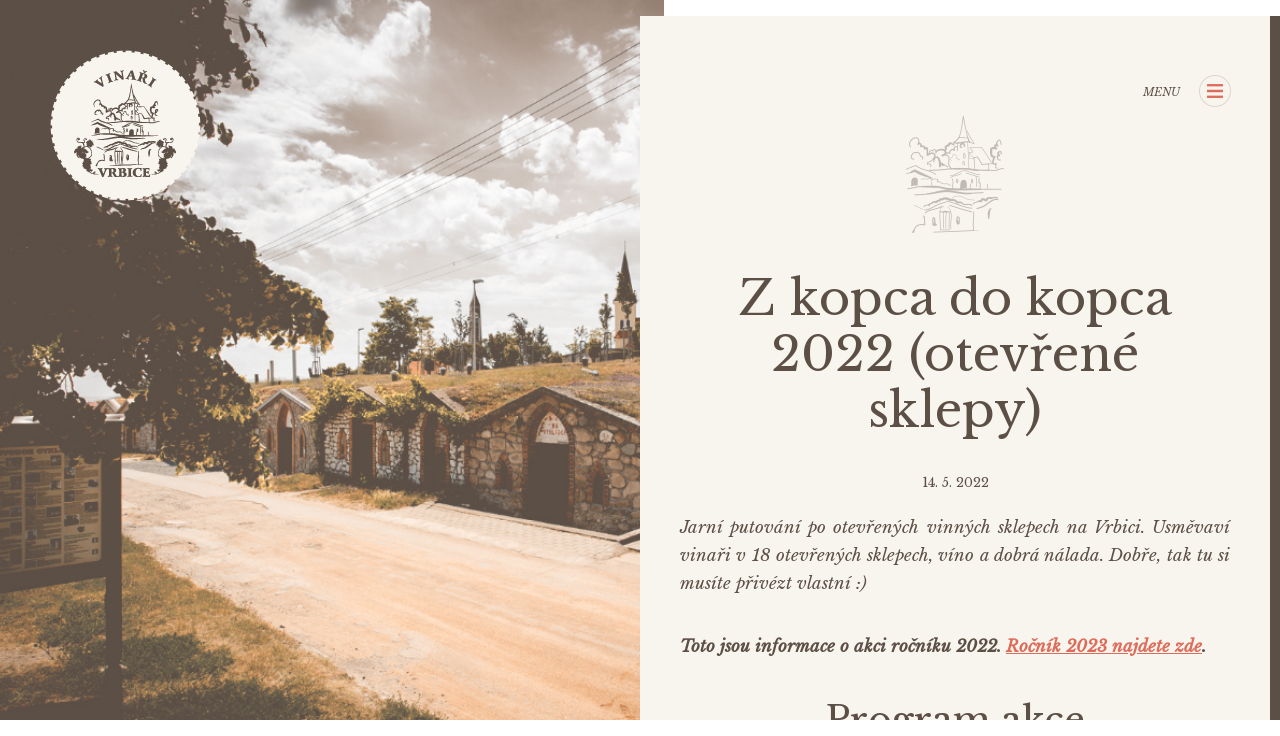

--- FILE ---
content_type: text/html; charset=UTF-8
request_url: https://www.vinarivrbice.cz/z-kopca-do-kopca-otevrene-sklepy
body_size: 2619
content:
<!DOCTYPE html><html class="no-js" prefix="og: http://ogp.me/ns#">
<head>
        <meta charset="utf-8">
    <meta http-equiv="X-UA-Compatible" content="IE=edge,chrome=1">
    <meta http-equiv="content-language" content="cs"/>
    <meta name="viewport" content="width=device-width, initial-scale=1">
            <meta name="robots" content="index, follow"/>
        <meta name="googlebot" content="index, follow"/>
                                <title>Z kopca do kopca 2022 (otevřené sklepy) | Vinaři Vrbice</title>
    <meta name="description" content="Jarní putování po otevřených vinných sklepech na Vrbici. Usměvaví vinaři v 18 otevřených sklepech, víno a dobrá nálada. Dobře, tak tu si musíte přivézt vlastní"/>
    <meta name="keywords" content=""/>
    <meta name="author" content="GRAWEB s.r.o., grafika a webdesign"/>

        <meta property="og:url" content="https://www.vinarivrbice.cz/z-kopca-do-kopca-otevrene-sklepy"/>
    <meta property="og:title" content="Z kopca do kopca 2022 (otevřené sklepy) | Vinaři Vrbice"/>
                    <meta property="og:image" content="https://www.vinarivrbice.cz/layout/images/logo.png"/>
                <meta property="og:type" content="website"/>
    <meta property="og:description" content="Jarní putování po otevřených vinných sklepech na Vrbici. Usměvaví vinaři v 18 otevřených sklepech, víno a dobrá nálada. Dobře, tak tu si musíte přivézt vlastní"/>

    

    <link href="https://fonts.googleapis.com/css?family=Libre+Baskerville:400,400i&amp;subset=latin-ext" rel="stylesheet">
    <link href="/css/app.css?cb=1502364251" rel="stylesheet">


    <script src="/js/libs/jquery-1.11.2.min.js" type="text/javascript"></script>
    <script type="text/javascript" src="/admin_inc/modules/system/javascript/presentation.js"></script>
    <script src="/js/trans.php?lang=cs" type="text/javascript"></script>
    <script src="/js/main.js" type="text/javascript"></script>
    <script src="/js/app.js?cb=1502263128"></script>
    ript>
		<script src="/CookieBar/CookieBar.js"></script>
</head>
<body>


<div class="page">

    <div class="page__slideshow slideshow">
        <a href="/" class="logo">
            <img src="/layout/images/logo.png" alt="Vinaři Vrbice" />
        </a>
                                    <div class="slideshow__slide" style="background-image: url('/obrazky-soubory/slideshow-1-b66a1.jpg');"></div>                            <div class="slideshow__slide" style="background-image: url('/obrazky-soubory/slideshow-2-06edc.jpg');"></div>                        </div>

    <div class="page__content">
        <a href="#" class="menu-link">
            <span class="text">menu</span>
            <span class="icon"></span>
            <span class="anim"></span>
        </a>

        <div class="content">



                                        
<header>
    <div class="logo"></div>

                    <h1>Z kopca do kopca 2022 (otevřené sklepy)</h1>
    
            <p class="article-date">14. 5. 2022</p>
    
    
    <div class="perex"><p>Jarní putování po otevřených vinných sklepech na Vrbici. Usměvaví vinaři v 18 otevřených sklepech, víno a dobrá nálada. Dobře, tak tu si musíte přivézt vlastní :)</p>

<p><strong>Toto jsou informace o akci ročníku 2022. <a href="https://www.vinarivrbice.cz/z-kopca-do-kopca-2023-otevrene-sklepy">Ročník 2023 najdete zde</a>.&nbsp;</strong></p></div>
</header>




<section class="text-content">


        <h2><big>Program akce</big></h2>

<h3><strong>Sobota 14.5.</strong></h3>

<p>9:00&nbsp; &nbsp;Zahájení prodeje vstupenek a výdej vstupenek za vouchery z předprodeje</p>

<p><strong>10:00&nbsp; &nbsp;Otevření vinných sklepů pro volné ochutnávky vín</strong></p>

<p>12:00 - 18:00 Doprovodný program</p>

<p><strong>19:00 Uzavření vinných sklepů</strong></p>

<p><strong>19:00 Večer s cimbálovou muzikou Mládí</strong></p>

<p><strong>24:00 Konec programu&nbsp; &nbsp;</strong></p>

<h3><strong>Neděle 15.5.</strong></h3>

<p><strong>9:00 – 12:00 Otevřené sklepy pro odběr vín</strong></p>

<h3><strong>Vstupenky</strong></h3>

<p><strong>Kapacita akce: </strong>1200 účastníků</p>

<p><strong>Vstupenka zahrnuje:</strong></p>

<ul>
	<li type="disc">identifikační náramek pro volnou degustaci vín ve všech otevřených sklepech</li>
	<li type="disc">svozovou dopravu z obcí Modrých Hor (Bořetice, Velké Pavlovice, Němčičky, Kobylí)</li>
	<li type="disc">skleničku</li>
	<li type="disc">katalog s mapkou</li>
	<li type="disc">kupony na odběr vína v hodnotě 800,- Kč</li>
	<li type="disc">večerní posezení s cimbálovou muzikou Mládí</li>
</ul>

<p><strong>Zvýhodněná vstupenka v předprodeji: 1250 Kč</strong></p>

<ul>
	<li type="disc">do předprodeje za zvýhodněnou cenu bude uvolněno 700 vstupenek</li>
	<li type="disc">předprodej končí vyprodáním nebo 8. května</li>
	<li type="disc"><strong>vstupenky uvolněné do předprodeje byly již všechny vyprodány</strong></li>
</ul>

<p><strong>Rezervace vstupenek: 50 + 1400 Kč</strong></p>

<ul>
	<li type="disc">zakoupením SMS vstupenky na doprovodný program v hodnotě 50 Kč prostřednictvím <a href="https://www.smsticket.cz/vstupenky/28932-z-kopca-do-kopca-otevrene-sklepy">smsticket portálu</a> si zajistíte rezervaci plné vstupenky do 13:00. U pokladny pak doplatíte hotově 1400 Kč do plné ceny vstupenky.<strong>&nbsp;Vstupenky můžete rezervovat zde:&nbsp;</strong><a href="https://www.smsticket.cz/vstupenky/28932-z-kopca-do-kopca-otevrene-sklepy">Z kopca do kopca (otevřené sklepy), Vrbice</a>

	<p><a href="https://www.smsticket.cz/vstupenky/28932-z-kopca-do-kopca-otevrene-sklepy"><img alt="" src="/obrazky-soubory/logo-e7e9f.jpg" style="height:91px; width:200px" /></a></p>

	<p><strong>Vstupenka na místě: 1450 Kč</strong></p>

	<ul>
		<li type="disc">vstupenky na místě budou k dispozici, pokud kapacita akce nebude vyprodána v předprodeji nebo prostřednictvím rezervačních poplatků.<strong> O případném vyprodání Vás budeme informovat.</strong>

		<p>&nbsp;</p>
		</li>
	</ul>
	</li>
</ul>
        

        

                <div class="images gallery"><ul>    <li><a href="/obrazky-soubory/jizdni-rad-7bfee.png" data-rel="prettyphoto[gal]" title="-"><img src="/obrazky-soubory/jizdni-rad-4defc.png" alt="" /></a></li>
                <li><a href="/obrazky-soubory/seznam-vinaru-b4cd4.png" data-rel="prettyphoto[gal]" title="-"><img src="/obrazky-soubory/seznam-vinaru-e501e.png" alt="" /></a></li>
        </ul></div>    



            <p><a href="/kalendar-akci">Všechny akce</a></p>
    </section>

</div>


<div class="menu">
                        <ul class="l1">                                                                                                                                            <li><a href="/uvod">Úvod</a></li>
                                                                                                                                                                            <li><a href="/historie">Historie</a></li>
                                                                                                                                                                            <li><a href="/kalendar-akci" class="active">Kalendář akcí</a></li>
                                                                                                                                                                            <li><a href="/pro-vinare">Pro vinaře</a></li>
                                                                                                                                                                            <li><a href="/sklepni-lokality">Sklepní lokality</a></li>
                                                                                                                                                                            <li><a href="/galerie">Galerie</a></li>
                                                                                                                                                                            <li><a href="/kontakty">Kontakty</a></li>
                                                                                                                                                                            <li><a href="/odkazy">Naši vinaři a ubytování</a></li>
            </ul>            </div>
</div>
</div>

<script>app.init()</script>

<div id="footer">
    <p class="copy">2017 &copy; Vinaři Vrbice</p>
    <p class="creator">Created by <a href="https://www.graweb.com/">GRAWEB</a></p>
</div>

<!-- Global site tag (gtag.js) - Google Analytics -->
<script async src="https://www.googletagmanager.com/gtag/js?id=UA-118666138-2"></script>
<script>
  window.dataLayer = window.dataLayer || [];
  function gtag(){dataLayer.push(arguments);}
  gtag('js', new Date());

  gtag('config', 'UA-118666138-2');
</script>
</body>
</html>


--- FILE ---
content_type: text/css
request_url: https://www.vinarivrbice.cz/css/app.css?cb=1502364251
body_size: 5356
content:
/* SETTINGS */
/* BASE */
/* http://meyerweb.com/eric/tools/css/reset/ 
   v2.0 | 20110126
   License: none (public domain)
*/
html,
body,
div,
span,
applet,
object,
iframe,
h1,
h2,
h3,
h4,
h5,
h6,
p,
blockquote,
pre,
a,
abbr,
acronym,
address,
big,
cite,
code,
del,
dfn,
em,
img,
ins,
kbd,
q,
s,
samp,
small,
strike,
strong,
sub,
sup,
tt,
var,
b,
u,
i,
center,
dl,
dt,
dd,
ol,
ul,
li,
fieldset,
form,
label,
legend,
table,
caption,
tbody,
tfoot,
thead,
tr,
th,
td,
article,
aside,
canvas,
details,
embed,
figure,
figcaption,
footer,
header,
hgroup,
menu,
nav,
output,
ruby,
section,
summary,
time,
mark,
audio,
video {
  margin: 0;
  padding: 0;
  border: 0;
  font-size: 100%;
  font: inherit;
  vertical-align: baseline;
}
/* HTML5 display-role reset for older browsers */
article,
aside,
details,
figcaption,
figure,
footer,
header,
hgroup,
menu,
nav,
section {
  display: block;
}
body {
  line-height: 1;
}
ol,
ul {
  list-style: none;
}
blockquote,
q {
  quotes: none;
}
blockquote:before,
blockquote:after,
q:before,
q:after {
  content: '';
  content: none;
}
table {
  border-collapse: collapse;
  border-spacing: 0;
}
html,
body {
  font-family: 'Libre Baskerville', "Helvetica Neue", Helvetica, Arial, serif;
  color: #5c4f46;
  font-size: 16px;
}
/* IMPORT */
* {
  box-sizing: border-box;
}
::-moz-selection {
  background: #b3d4fc;
  text-shadow: none;
}
::selection {
  background: #b3d4fc;
  text-shadow: none;
}
hr {
  display: block;
  height: 1px;
  border: 0;
  border-top: 1px solid #ccc;
  margin: 1em 0;
  padding: 0;
}
img {
  vertical-align: middle;
}
fieldset {
  border: 0;
  margin: 0;
  padding: 0;
}
textarea {
  resize: vertical;
}
.clearfix {
  *zoom: 1;
}
.clearfix:before,
.clearfix:after {
  content: " ";
  display: table;
}
.clearfix:after {
  clear: both;
}
.break {
  clear: both;
  display: block;
  width: 80%;
}
p.report {
  border: 1px #A0C856 solid;
  padding: 12px;
  text-align: left;
  background-color: #CDF9BC;
}
p.report.error {
  border-color: #FF8D9A;
  background: #F9BDBD;
}
p.report.info {
  border-color: #A0C856;
  background: #CDF9BC;
}
p.report.warning {
  border-color: #E9D757;
  background: #FFEC93;
}
#files h4,
.files h4 {
  margin-bottom: 4px;
}
#files ul.ico,
.files ul.ico {
  margin: 0;
  padding: 0 0 0 20px;
  line-height: 1.6em;
  list-style: none;
  background: none;
}
#files ul.ico li,
.files ul.ico li,
#files .ico,
.files .ico {
  padding: 0 0 0.5em 23px;
}
#files ul.ico li,
.files ul.ico li {
  background-repeat: no-repeat;
  list-style: none;
}
#files ul.ico li span,
.files ul.ico li span {
  font-size: 92%;
}
#files li.ico,
.files li.ico {
  background: url("/layout/ico/noname.gif") no-repeat left 0.5em;
  padding-bottom: 5px;
}
#files li.ico-pdf,
.files li.ico-pdf {
  background-image: url("/layout/ico/pdf.gif");
}
#files li.ico-doc,
.files li.ico-doc,
#files li.ico-docx,
.files li.ico-docx {
  background-image: url("/layout/ico/doc.gif");
}
#files li.ico-xls,
.files li.ico-xls,
#files li.ico-xlsx,
.files li.ico-xlsx {
  background-image: url("/layout/ico/xls.gif");
}
#files li.ico-ppt,
.files li.ico-ppt,
#files li.ico-pptx,
.files li.ico-pptx {
  background-image: url("/layout/ico/ppt.png");
}
#files li.ico-jpg,
.files li.ico-jpg,
#files li.ico-jpeg,
.files li.ico-jpeg {
  background-image: url("/layout/ico/jpg.gif");
}
#files li.ico-zip,
.files li.ico-zip,
#files li.ico-rar,
.files li.ico-rar,
#files li.ico-7z,
.files li.ico-7z {
  background-image: url("/layout/ico/zip.gif");
}
#files li.ico-png,
.files li.ico-png {
  background-image: url("/layout/ico/png.gif");
}
#files li.ico-gif,
.files li.ico-gif {
  background-image: url("/layout/ico/gif.gif");
}
#files li.ico-rss,
.files li.ico-rss {
  background-image: url("/layout/ico/rss.png");
}
.titlebox {
  padding: 2px 0;
}
.titlebox > .titlebox-title {
  cursor: pointer;
  font-size: 14px;
  background: url("images/titlebox-plus.png") no-repeat scroll right center transparent;
  margin: 0;
  padding: 5px 13px;
}
.titlebox > .titlebox-content {
  *zoom: 1;
  display: none;
  padding: 4px 16px;
}
.titlebox > .titlebox-content:before,
.titlebox > .titlebox-content:after {
  content: " ";
  display: table;
}
.titlebox > .titlebox-content:after {
  clear: both;
}
.titlebox.open > .titlebox-title {
  background: url("images/titlebox-minus.png") no-repeat scroll right center transparent;
}
.titlebox.article-form > .titlebox-content {
  padding: 20px 16px;
}
.titlebox.article-files > .titlebox-content {
  padding: 20px 16px;
}
.titlebox.article-images > .titlebox-content {
  padding: 4px;
}
.no-js .titlebox > .titlebox-content {
  display: block;
}
.no-js .titlebox > .titlebox-title {
  background-image: none;
}
.ir {
  background-color: transparent;
  border: 0;
  overflow: hidden;
  *text-indent: -9999px;
}
.ir:before {
  content: "";
  display: block;
  width: 0;
  height: 150%;
}
.hidden {
  display: none !important;
  visibility: hidden;
}
.visuallyhidden {
  border: 0;
  clip: rect(0 0 0 0);
  height: 1px;
  margin: -1px;
  overflow: hidden;
  padding: 0;
  position: absolute;
  width: 1px;
}
.visuallyhidden.focusable:active,
.visuallyhidden.focusable:focus {
  clip: auto;
  height: auto;
  margin: 0;
  overflow: visible;
  position: static;
  width: auto;
}
.invisible {
  visibility: hidden;
}
html,
body {
  width: 100%;
  height: 100%;
}
.page {
  position: relative;
  width: 100%;
  height: 100%;
  background-color: #f8f5ee;
  overflow-x: hidden;
}
.page .page__slideshow {
  position: fixed;
  z-index: 1;
  top: 0;
  left: 0;
  width: 50%;
  height: 100%;
  pointer-events: none;
}
@media screen and (max-width: 960px) {
  .page .page__slideshow {
    width: 100%;
    height: 50%;
  }
}
.page .page__content {
  position: absolute;
  z-index: 10;
  top: 0;
  right: 0;
  width: 50vw;
  min-height: 100%;
  background-color: #f8f5ee;
  padding-right: 10px;
  box-sizing: border-box;
  transition: -webkit-transform 0.5s cubic-bezier(0.215, 0.61, 0.355, 1);
  transition: transform 0.5s cubic-bezier(0.215, 0.61, 0.355, 1);
  transition: transform 0.5s cubic-bezier(0.215, 0.61, 0.355, 1), -webkit-transform 0.5s cubic-bezier(0.215, 0.61, 0.355, 1);
}
@media screen and (max-width: 960px) {
  .page .page__content {
    width: 100%;
    min-height: 50%;
    top: 50%;
    padding-right: 0;
  }
}
#footer {
  border: 0;
  clip: rect(0 0 0 0);
  height: 1px;
  margin: -1px;
  overflow: hidden;
  padding: 0;
  position: absolute;
  width: 1px;
}
.slideshow {
  will-change: transform, opacity;
  -webkit-transform: translate3d(0, 0, 0);
          transform: translate3d(0, 0, 0);
  -webkit-backface-visibility: hidden;
          backface-visibility: hidden;
  -webkit-perspective: 1000;
          perspective: 1000;
}
.slideshow .logo {
  position: absolute;
  z-index: 999;
  top: 50px;
  left: 50px;
  display: block;
  pointer-events: auto;
}
.slideshow .logo img {
  position: absolute;
}
@media screen and (max-width: 960px) {
  .slideshow .logo {
    top: 50%;
    left: 50%;
  }
  .slideshow .logo img {
    -webkit-transform: translate(-50%, -50%);
        -ms-transform: translate(-50%, -50%);
            transform: translate(-50%, -50%);
  }
}
@media screen and (max-width: 760px) {
  .slideshow .logo img {
    width: 100px;
    height: 100px;
  }
}
.slideshow .slideshow__slide {
  position: absolute;
  top: 0;
  left: 0;
  width: 100%;
  height: 100%;
  background-position: left center;
  background-size: cover;
  background-repeat: no-repeat;
  -webkit-transform: scale(1.2);
      -ms-transform: scale(1.2);
          transform: scale(1.2);
  transition: 2.5s opacity ease;
  /* HIDDEN */
  opacity: 0;
  /* VISIBLE */
}
.slideshow .slideshow__slide.slideshow__slide--active {
  opacity: 1;
  -webkit-animation: slideshowScaleAnim 10s linear forwards;
          animation: slideshowScaleAnim 10s linear forwards;
}
@-webkit-keyframes fadeIn {
  0% {
    opacity: 0;
  }
  100% {
    opacity: 1;
  }
}
@keyframes fadeIn {
  0% {
    opacity: 0;
  }
  100% {
    opacity: 1;
  }
}
@-webkit-keyframes slideshowScaleAnim {
  0% {
    -webkit-transform: scale(1);
            transform: scale(1);
  }
  100% {
    -webkit-transform: scale(1.2);
            transform: scale(1.2);
  }
}
@keyframes slideshowScaleAnim {
  0% {
    -webkit-transform: scale(1);
            transform: scale(1);
  }
  100% {
    -webkit-transform: scale(1.2);
            transform: scale(1.2);
  }
}
input[type="text"],
input[type="password"],
select,
textarea,
input[type=submit],
input[type=reset] {
  background: #ffffff;
  border: 1px solid #958877;
  color: #5c4f46;
  padding: 8px;
  max-width: 280px;
  width: 100%;
}
input[type=submit],
input[type=reset] {
  background: #5c4f46;
  color: #ffffff;
  width: auto;
  padding: 8px 35px;
  font-weight: 300;
  border: #958877;
}
fieldset > p {
  margin: 0;
  *zoom: 1;
}
fieldset > p:before,
fieldset > p:after {
  content: " ";
  display: table;
}
fieldset > p:after {
  clear: both;
}
fieldset > p > span {
  padding: 4px;
}
span.flabel {
  display: block;
  width: 100%;
}
span.finput {
  display: block;
  width: 100%;
}
span.customStyleSelectBox {
  background: url("/layout/images/arrow-select.png") no-repeat right center #ffffff;
}
span.customStyleSelectBox span {
  padding: 5px 26px 6px 8px;
  border: 1px solid #958877;
  color: #5c4f46;
}
.page__content .content {
  position: relative;
  z-index: 2;
  margin-top: 100px;
  padding-bottom: 50px;
}
.page__content .content header {
  margin: 0 40px;
  text-align: center;
}
@media screen and (max-width: 960px) {
  .page__content .content header {
    margin: 0 20px;
  }
}
.page__content .content header .logo {
  display: inline-block;
  width: 98px;
  height: 117px;
  background-image: url(../layout/images/logo-content.jpg);
}
.page__content .content header h1 {
  font-size: 3rem;
  line-height: 3.5rem;
  margin: 35px auto 35px;
}
.page__content .content header p.article-date {
  text-align: center;
}
.page__content .content header .perex,
.page__content .content header .perex p {
  margin-bottom: 35px;
  font-size: 1.05rem;
  font-style: italic;
  line-height: 1.8rem;
  text-align: justify;
}
.page__content .content header .perex.perex--centered,
.page__content .content header .perex p.perex--centered {
  text-align: center;
}
@media screen and (max-width: 960px) {
  .page__content .content header .perex,
  .page__content .content header .perex p {
    font-size: .9rem;
    line-height: 1.6rem;
    margin-bottom: 1.6rem;
  }
}
.page__content .content .text-content {
  margin: 0 70px;
}
@media screen and (max-width: 960px) {
  .page__content .content .text-content {
    margin: 0 40px;
  }
}
.page__content .content h2,
.page__content .content h3,
.page__content .content h4,
.page__content .content h5,
.page__content .content h6 {
  font-size: 2.25rem;
  line-height: 2.5rem;
  margin: 40px auto 20px;
  text-align: center;
}
@media screen and (max-width: 960px) {
  .page__content .content h2,
  .page__content .content h3,
  .page__content .content h4,
  .page__content .content h5,
  .page__content .content h6 {
    font-size: 2rem;
    line-height: 2.25rem;
  }
}
.page__content .content h3,
.page__content .content h4,
.page__content .content h5,
.page__content .content h6 {
  text-align: left;
}
.page__content .content h4,
.page__content .content h5,
.page__content .content h6 {
  margin: 20px auto 10px;
}
.page__content .content h3 {
  font-size: 2rem;
  line-height: 2.25rem;
  margin: 30px auto 15px;
  text-align: left;
}
@media screen and (max-width: 960px) {
  .page__content .content h3 {
    font-size: 1.75rem;
    line-height: 2rem;
  }
}
.page__content .content h4 {
  font-size: 1.5rem;
  line-height: 1.75rem;
}
.page__content .content h5 {
  font-size: 1.25rem;
  line-height: 1.5rem;
}
.page__content .content h6 {
  font-size: 1.1rem;
  line-height: 1.25rem;
}
.page__content .content hr {
  display: block;
  border: none;
  outline: none;
  height: 2px;
  width: 100%;
  margin: 20px 0;
  background-color: #5c4f46;
  opacity: .75;
}
.page__content .content p,
.page__content .content ol,
.page__content .content ul,
.page__content .content dl,
.page__content .content table,
.page__content .content pre {
  font-size: .8rem;
  text-align: justify;
  line-height: 1.3rem;
  margin-bottom: 1.3rem;
}
@media screen and (max-width: 960px) {
  .page__content .content p,
  .page__content .content ol,
  .page__content .content ul,
  .page__content .content dl,
  .page__content .content table,
  .page__content .content pre {
    font-size: .7rem;
    line-height: 1.2rem;
    margin-bottom: 1.2rem;
  }
}
.page__content .content a {
  color: #dd6c5a;
  text-decoration: underline;
  outline: none;
}
.page__content .content a:hover {
  text-decoration: none;
}
.page__content .content strong {
  font-weight: 700;
}
.page__content .content em {
  font-style: italic;
}
.page__content .content sup {
  vertical-align: super;
  font-size: smaller;
}
.page__content .content sub {
  vertical-align: sub;
  font-size: smaller;
}
.page__content .content cite {
  font-style: italic;
}
.page__content .content cite:after,
.page__content .content cite:before {
  content: '"';
}
.page__content .content dl dt {
  font-weight: 700;
}
.page__content .content dl dd {
  margin-bottom: 1.3rem;
}
.page__content .content ol {
  list-style: decimal;
}
.page__content .content ul {
  list-style: dot;
}
.page__content .content ol,
.page__content .content ul {
  list-style-position: inside;
  padding-left: 10px;
}
.page__content .content li {
  margin-top: 10px;
}
.page__content .content table td,
.page__content .content table th {
  padding: 8px;
  border: inherit;
}
.page__content .content table th {
  font-weight: 700;
}
.page__content .content table[border="1"] td,
.page__content .content table[border="1"] th {
  border: 1px solid #5c4f46;
}
.page__content .content blockquote {
  padding: 20px;
}
.page__content .content .calendar ul li {
  font-size: .8rem;
  line-height: 1.2rem;
  margin-bottom: 10px;
  list-style: none;
}
.page__content .content .calendar ul li a {
  display: inline-block;
  font-size: 1rem;
  line-height: 1.2rem;
  margin-right: 5px;
}
@media screen and (max-width: 960px) {
  .page__content .content .calendar ul li {
    font-size: .8rem;
    line-height: 1.2rem;
    margin-bottom: 8px;
  }
  .page__content .content .calendar ul li a {
    font-size: .8rem;
  }
}
.page__content .content .calendar.calendar--previous ul li {
  font-size: .8rem;
  line-height: 1rem;
  margin-bottom: 8px;
}
.page__content .content .calendar.calendar--previous ul li a {
  font-size: .8rem;
  line-height: 1rem;
}
.page__content .content .gallery ul {
  display: -webkit-box;
  display: -ms-flexbox;
  display: flex;
  -webkit-box-pack: justify;
      -ms-flex-pack: justify;
          justify-content: space-between;
  -webkit-box-align: start;
      -ms-flex-align: start;
          align-items: flex-start;
  -ms-flex-wrap: wrap;
      flex-wrap: wrap;
}
.page__content .content .gallery ul li {
  width: 46%;
  border: 1px dotted #cec8c0;
  margin-bottom: 15px;
  list-style: none;
}
@media screen and (max-width: 960px) {
  .page__content .content .gallery ul li {
    width: 100%;
    margin-bottom: 30px;
  }
}
.page__content .content .gallery ul li a {
  display: block;
  padding: 2px;
  text-decoration: none;
  background-color: transparent;
}
.page__content .content .gallery ul li a:hover {
  text-decoration: underline;
}
.page__content .content .gallery ul li img {
  width: 100%;
}
.page__content .content .gallery ul li p {
  font-size: .95rem;
  font-style: italic;
  text-decoration: none;
  padding: 10px 5px;
  margin-bottom: 0;
}
.page__content {
  /*@media screen and (max-width: @mobile-width) {
    &.page__content--menu-open .menu-link {
      .text {
        display: none;
      }
    }
  }*/
}
.page__content.page__content--menu-open {
  -webkit-transform: translate(-280px, 0);
      -ms-transform: translate(-280px, 0);
          transform: translate(-280px, 0);
}
@media screen and (max-width: 960px) {
  .page__content.page__content--menu-open {
    -webkit-transform: translate(-220px, 0);
        -ms-transform: translate(-220px, 0);
            transform: translate(-220px, 0);
  }
}
.page__content .menu-link {
  position: absolute;
  z-index: 9;
  top: 45px;
  right: 35px;
  display: inline-block;
  height: 60px;
  line-height: 62px;
  padding: 0 65px 0 15px;
  font-size: .7rem;
  color: #5c4f46;
  font-style: italic;
  text-transform: uppercase;
  text-decoration: none;
  outline: none;
  transition: all 0.5s cubic-bezier(0.215, 0.61, 0.355, 1);
}
@media screen and (max-width: 760px) {
  .page__content .menu-link {
    top: 25px;
    right: 25px;
  }
}
.page__content .menu-link .icon {
  position: absolute;
  z-index: 9;
  top: 23px;
  right: 22px;
  display: inline-block;
  width: 16px;
  height: 14px;
  background-image: url(../layout/images/menu-ico.png);
}
.page__content .menu-link .anim {
  display: block;
  position: absolute;
  z-index: 1;
  width: 60px;
  height: 60px;
  top: 0;
  right: 0;
}
.page__content .menu-link .anim:before {
  content: "";
  display: block;
  position: absolute;
  z-index: 2;
  top: 15px;
  left: 15px;
  width: 30px;
  height: 30px;
  border-radius: 50%;
  background-color: #f8f5ee;
}
.page__content .menu-link .anim:after {
  content: "";
  display: block;
  position: absolute;
  z-index: 1;
  top: 0;
  left: 0;
  width: 60px;
  height: 60px;
  border-radius: 50%;
  background-color: #dfd2c9;
  overflow: hidden;
  -webkit-animation: menu1 2s cubic-bezier(0.25, 0.46, 0.45, 0.94) infinite;
          animation: menu1 2s cubic-bezier(0.25, 0.46, 0.45, 0.94) infinite;
}
@-webkit-keyframes menu1 {
  0% {
    opacity: 1;
    width: 30px;
    height: 30px;
    margin: 15px;
  }
  100% {
    opacity: 0;
    width: 60px;
    height: 60px;
    margin: 0;
  }
}
@keyframes menu1 {
  0% {
    opacity: 1;
    width: 30px;
    height: 30px;
    margin: 15px;
  }
  100% {
    opacity: 0;
    width: 60px;
    height: 60px;
    margin: 0;
  }
}
.menu {
  display: block;
  position: absolute;
  z-index: 2;
  top: 0;
  right: 0;
  background-color: #5c4f46;
  height: 100%;
  width: 290px;
  -webkit-transform: translate(280px, 0);
      -ms-transform: translate(280px, 0);
          transform: translate(280px, 0);
}
@media screen and (max-width: 960px) {
  .menu {
    width: 220px;
    -webkit-transform: translate(220px, 0);
        -ms-transform: translate(220px, 0);
            transform: translate(220px, 0);
    color: #5c4f46;
  }
}
.menu ul {
  margin-top: 125px;
  padding: 0 40px;
}
@media screen and (max-width: 960px) {
  .menu ul {
    padding: 0 20px;
    margin-top: 35px;
  }
}
.menu ul li {
  margin-bottom: 25px;
}
@media screen and (max-width: 960px) {
  .menu ul li {
    margin-bottom: 15px;
  }
}
.menu ul li a {
  display: block;
  font-size: 1rem;
  color: #f8f5ee;
  font-style: italic;
  font-weight: normal;
  text-decoration: none;
  outline: none;
  text-align: center;
  line-height: 45px;
  height: 45px;
  width: 100%;
  transition: .5s all ease;
}
.menu ul li a:after {
  content: "";
  display: block;
  width: 100%;
  height: 0;
  border-bottom: 1px dashed transparent;
  -webkit-transform: translate(0, 8px) scale(0.8);
      -ms-transform: translate(0, 8px) scale(0.8);
          transform: translate(0, 8px) scale(0.8);
  transition: .5s all ease;
}
.menu ul li a:hover,
.menu ul li a.active {
  color: #dd6c5a;
}
.menu ul li a:hover:after,
.menu ul li a.active:after {
  border-bottom: 1px dashed #dd6c5a;
  -webkit-transform: translate(0, -2px) scale(1);
      -ms-transform: translate(0, -2px) scale(1);
          transform: translate(0, -2px) scale(1);
}
.mfp-bg {
  top: 0;
  left: 0;
  width: 100%;
  height: 100%;
  z-index: 1042;
  overflow: hidden;
  position: fixed;
  background: #0b0b0b;
  opacity: 0.8;
}
.mfp-wrap {
  top: 0;
  left: 0;
  width: 100%;
  height: 100%;
  z-index: 1043;
  position: fixed;
  outline: none !important;
  -webkit-backface-visibility: hidden;
}
.mfp-container {
  text-align: center;
  position: absolute;
  width: 100%;
  height: 100%;
  left: 0;
  top: 0;
  padding: 0 8px;
  box-sizing: border-box;
}
.mfp-container:before {
  content: '';
  display: inline-block;
  height: 100%;
  vertical-align: middle;
}
.mfp-align-top .mfp-container:before {
  display: none;
}
.mfp-content {
  position: relative;
  display: inline-block;
  vertical-align: middle;
  margin: 0 auto;
  text-align: left;
  z-index: 1045;
}
.mfp-inline-holder .mfp-content,
.mfp-ajax-holder .mfp-content {
  width: 100%;
  cursor: auto;
}
.mfp-ajax-cur {
  cursor: progress;
}
.mfp-zoom-out-cur,
.mfp-zoom-out-cur .mfp-image-holder .mfp-close {
  cursor: zoom-out;
}
.mfp-zoom {
  cursor: pointer;
  cursor: zoom-in;
}
.mfp-auto-cursor .mfp-content {
  cursor: auto;
}
.mfp-close,
.mfp-arrow,
.mfp-preloader,
.mfp-counter {
  -webkit-user-select: none;
  -moz-user-select: none;
  -ms-user-select: none;
      user-select: none;
}
.mfp-loading.mfp-figure {
  display: none;
}
.mfp-hide {
  display: none !important;
}
.mfp-preloader {
  color: #CCC;
  position: absolute;
  top: 50%;
  width: auto;
  text-align: center;
  margin-top: -0.8em;
  left: 8px;
  right: 8px;
  z-index: 1044;
}
.mfp-preloader a {
  color: #CCC;
}
.mfp-preloader a:hover {
  color: #FFF;
}
.mfp-s-ready .mfp-preloader {
  display: none;
}
.mfp-s-error .mfp-content {
  display: none;
}
button.mfp-close,
button.mfp-arrow {
  overflow: visible;
  cursor: pointer;
  background: transparent;
  border: 0;
  -webkit-appearance: none;
  display: block;
  outline: none;
  padding: 0;
  z-index: 1046;
  box-shadow: none;
  -ms-touch-action: manipulation;
      touch-action: manipulation;
}
button::-moz-focus-inner {
  padding: 0;
  border: 0;
}
.mfp-close {
  width: 44px;
  height: 44px;
  line-height: 44px;
  position: absolute;
  right: 0;
  top: 0;
  text-decoration: none;
  text-align: center;
  opacity: 0.65;
  padding: 0 0 18px 10px;
  color: #FFF;
  font-style: normal;
  font-size: 28px;
  font-family: Arial, Baskerville, monospace;
}
.mfp-close:hover,
.mfp-close:focus {
  opacity: 1;
}
.mfp-close:active {
  top: 1px;
}
.mfp-close-btn-in .mfp-close {
  color: #333;
}
.mfp-image-holder .mfp-close,
.mfp-iframe-holder .mfp-close {
  color: #FFF;
  right: -6px;
  text-align: right;
  padding-right: 6px;
  width: 100%;
}
.mfp-counter {
  position: absolute;
  top: 0;
  right: 0;
  color: #CCC;
  font-size: 12px;
  line-height: 18px;
  white-space: nowrap;
}
.mfp-arrow {
  position: absolute;
  opacity: 0.65;
  margin: 0;
  top: 50%;
  margin-top: -55px;
  padding: 0;
  width: 90px;
  height: 110px;
  -webkit-tap-highlight-color: transparent;
}
.mfp-arrow:active {
  margin-top: -54px;
}
.mfp-arrow:hover,
.mfp-arrow:focus {
  opacity: 1;
}
.mfp-arrow:before,
.mfp-arrow:after {
  content: '';
  display: block;
  width: 0;
  height: 0;
  position: absolute;
  left: 0;
  top: 0;
  margin-top: 35px;
  margin-left: 35px;
  border: medium inset transparent;
}
.mfp-arrow:after {
  border-top-width: 13px;
  border-bottom-width: 13px;
  top: 8px;
}
.mfp-arrow:before {
  border-top-width: 21px;
  border-bottom-width: 21px;
  opacity: 0.7;
}
.mfp-arrow-left {
  left: 0;
}
.mfp-arrow-left:after {
  border-right: 17px solid #FFF;
  margin-left: 31px;
}
.mfp-arrow-left:before {
  margin-left: 25px;
  border-right: 27px solid #3F3F3F;
}
.mfp-arrow-right {
  right: 0;
}
.mfp-arrow-right:after {
  border-left: 17px solid #FFF;
  margin-left: 39px;
}
.mfp-arrow-right:before {
  border-left: 27px solid #3F3F3F;
}
.mfp-iframe-holder {
  padding-top: 40px;
  padding-bottom: 40px;
}
.mfp-iframe-holder .mfp-content {
  line-height: 0;
  width: 100%;
  max-width: 900px;
}
.mfp-iframe-holder .mfp-close {
  top: -40px;
}
.mfp-iframe-scaler {
  width: 100%;
  height: 0;
  overflow: hidden;
  padding-top: 56.25%;
}
.mfp-iframe-scaler iframe {
  position: absolute;
  display: block;
  top: 0;
  left: 0;
  width: 100%;
  height: 100%;
  box-shadow: 0 0 8px rgba(0, 0, 0, 0.6);
  background: #000;
}
img.mfp-img {
  width: auto;
  max-width: 100%;
  height: auto;
  display: block;
  line-height: 0;
  box-sizing: border-box;
  padding: 40px 0 40px;
  margin: 0 auto;
}
.mfp-figure {
  line-height: 0;
}
.mfp-figure:after {
  content: '';
  position: absolute;
  left: 0;
  top: 40px;
  bottom: 40px;
  display: block;
  right: 0;
  width: auto;
  height: auto;
  z-index: -1;
  box-shadow: 0 0 8px rgba(0, 0, 0, 0.6);
  background: #444;
}
.mfp-figure small {
  color: #BDBDBD;
  display: block;
  font-size: 12px;
  line-height: 14px;
}
.mfp-figure figure {
  margin: 0;
}
.mfp-bottom-bar {
  margin-top: -36px;
  position: absolute;
  top: 100%;
  left: 0;
  width: 100%;
  cursor: auto;
}
.mfp-title {
  text-align: left;
  line-height: 18px;
  color: #F3F3F3;
  word-wrap: break-word;
  padding-right: 36px;
}
.mfp-image-holder .mfp-content {
  max-width: 100%;
}
.mfp-gallery .mfp-image-holder .mfp-figure {
  cursor: pointer;
}
@media screen and (max-width: 800px) and (orientation: landscape), screen and (max-height: 300px) {
  .mfp-img-mobile .mfp-image-holder {
    padding-left: 0;
    padding-right: 0;
  }
  .mfp-img-mobile img.mfp-img {
    padding: 0;
  }
  .mfp-img-mobile .mfp-figure:after {
    top: 0;
    bottom: 0;
  }
  .mfp-img-mobile .mfp-figure small {
    display: inline;
    margin-left: 5px;
  }
  .mfp-img-mobile .mfp-bottom-bar {
    background: rgba(0, 0, 0, 0.6);
    bottom: 0;
    margin: 0;
    top: auto;
    padding: 3px 5px;
    position: fixed;
    box-sizing: border-box;
  }
  .mfp-img-mobile .mfp-bottom-bar:empty {
    padding: 0;
  }
  .mfp-img-mobile .mfp-counter {
    right: 5px;
    top: 3px;
  }
  .mfp-img-mobile .mfp-close {
    top: 0;
    right: 0;
    width: 35px;
    height: 35px;
    line-height: 35px;
    background: rgba(0, 0, 0, 0.6);
    position: fixed;
    text-align: center;
    padding: 0;
  }
}
@media all and (max-width: 900px) {
  .mfp-arrow {
    -webkit-transform: scale(0.75);
    -ms-transform: scale(0.75);
        transform: scale(0.75);
  }
  .mfp-arrow-left {
    -webkit-transform-origin: 0;
    -ms-transform-origin: 0;
        transform-origin: 0;
  }
  .mfp-arrow-right {
    -webkit-transform-origin: 100%;
    -ms-transform-origin: 100%;
        transform-origin: 100%;
  }
  .mfp-container {
    padding-left: 6px;
    padding-right: 6px;
  }
}

/*# sourceMappingURL=app.css.map */
